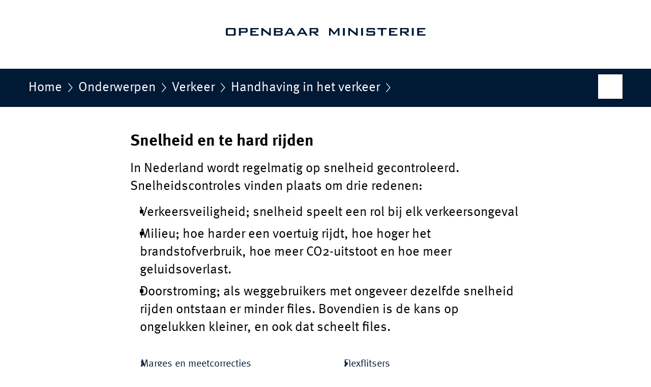

--- FILE ---
content_type: text/html;charset=UTF-8
request_url: https://www.om.nl/onderwerpen/verkeer/handhaving/snelheid-en-te-hard-rijden
body_size: 4786
content:
<!doctype html>

<html class="no-js" xml:lang="nl-NL" lang="nl-NL">
<!-- Version: 2025.14.1 -->
<head>
  <meta charset="UTF-8"/>
  <meta name="description" content="In Nederland wordt regelmatig op snelheid gecontroleerd. Snelheidscontroles vinden plaats om drie redenen:    Verkeersveiligheid; snelheid speelt een rol bij elk verkeersongeval  Milieu; hoe harder een voertuig rijdt, hoe hoger het brandstofverbruik, hoe meer CO2-uitstoot en hoe meer geluidsoverlast.  Doorstroming; als weggebruikers met ongeveer dezelfde snelheid rijden ontstaan er minder files. Bovendien is de kans op ongelukken kleiner, en ook dat scheelt files."/>
<meta name="DCTERMS.description" content="In Nederland wordt regelmatig op snelheid gecontroleerd. Snelheidscontroles vinden plaats om drie redenen:    Verkeersveiligheid; snelheid speelt een rol bij elk verkeersongeval  Milieu; hoe harder een voertuig rijdt, hoe hoger het brandstofverbruik, hoe meer CO2-uitstoot en hoe meer geluidsoverlast.  Doorstroming; als weggebruikers met ongeveer dezelfde snelheid rijden ontstaan er minder files. Bovendien is de kans op ongelukken kleiner, en ook dat scheelt files."/>
<meta property="og:image" content="https://www.om.nl/binaries/large/content/gallery/om/content-afbeeldingen/verkeer/prioriteiten/verkeer-snelheid.png"/>
<title>Snelheid en te hard rijden | Verkeer | Openbaar Ministerie</title>
<meta name="DCTERMS.title" content="Snelheid en te hard rijden - Verkeer - Openbaar Ministerie"/>
<meta property="og:title" content="Snelheid en te hard rijden"/>
<meta property="og:description" content="In Nederland wordt regelmatig op snelheid gecontroleerd. Snelheidscontroles vinden plaats om drie redenen:    Verkeersveiligheid; snelheid speelt een rol bij elk verkeersongeval  Milieu; hoe harder een voertuig rijdt, hoe hoger het brandstofverbruik, hoe meer CO2-uitstoot en hoe meer geluidsoverlast.  Doorstroming; als weggebruikers met ongeveer dezelfde snelheid rijden ontstaan er minder files. Bovendien is de kans op ongelukken kleiner, en ook dat scheelt files."/>
<meta property="og:type" content="website"/>
<meta property="og:url" content="https://www.om.nl/onderwerpen/verkeer/handhaving/snelheid-en-te-hard-rijden"/>
<link rel="canonical" href="https://www.om.nl/onderwerpen/verkeer/handhaving/snelheid-en-te-hard-rijden"/>
<meta name="viewport" content="width=device-width, initial-scale=1"/>
<meta name="DCTERMS.language" title="XSD.language" content="nl-NL"/>
      <meta name="DCTERMS.creator" title="RIJKSOVERHEID.Organisatie" content="Ministerie van Justitie en Veiligheid"/>
      <meta name="DCTERMS.identifier" title="XSD.anyURI" content="https://www.om.nl/onderwerpen/verkeer/handhaving/snelheid-en-te-hard-rijden"/>

    <meta name="DCTERMS.available" title="DCTERMS.Period" content="start=2019-12-30;"/>
    <meta name="DCTERMS.modified" title="XSD.dateTime" content="2024-05-30T10:03"/>
    <meta name="DCTERMS.issued" title="XSD.dateTime" content="2019-12-30T11:51"/>
    <meta name="DCTERMS.spatial" title="OVERHEID.Koninkrijksdeel" content="Nederland"/>
        <meta name="DCTERMS.publisher" title="RIJKSOVERHEID.Organisatie" content="Ministerie van Justitie en Veiligheid"/>
    <meta name="DCTERMS.rights" content="CC0 1.0 Universal"/>
    <meta name="DCTERMS.rightsHolder" title="RIJKSOVERHEID.Organisatie" content="Ministerie van Justitie en Veiligheid"/>
      <!--<meta name="OVERHEID.authority" title="RIJKSOVERHEID.Organisatie" content="Ministerie van Justitie en Veiligheid"/>-->
      <meta name="DCTERMS.subject" content="Verkeer"/>
    <meta name="DCTERMS.type" title="RIJKSOVERHEID.Informatietype" content="onderwerp"/>

    <script nonce="Y2M4N2U1MmRlODZmNDVmOWEyMjk1Y2VlZjA5ODQxMjU=">
          window.dataLayer = window.dataLayer || [];
          window.dataLayer.push({
            "page_type": "Webpagina beleid",
            "ftg_type": "Informatiegever",
            "subjects": "Verkeer",
            "country": "Nederland",
            "issued": "",
            "last_published": "2024-05-30T10:03:54.741+02:00",
            "update": "2019-12-30T11:49:00.000+01:00",
            "publisher": "Ministerie van Justitie en Veiligheid",
            "language": "nl-NL",
            "uuid": "7cd2da03-dee9-4fa4-b620-3768dda30070",
            "search_category": "",
            "search_keyword": "",
            "search_count": ""
          });
        </script>
      <link rel="shortcut icon" href="/binaries/content/assets/om/iconen/favicon.ico" type="image/x-icon"/>
<link rel="apple-touch-icon" href="/binaries/content/assets/om/iconen/apple-touch-icon.png"/>
<link rel="stylesheet" href="/webfiles/1750018301372/presentation/alt-responsive.css" type="text/css" media="all"/>
<link rel="preload" href="/webfiles/1750018301372/presentation/alt-responsive.css" as="style" >

<link rel="stylesheet" href="/webfiles/1750018301372/presentation/themes/om.css" type="text/css" media="all"/>
    <link rel="preload" href="/binaries/content/gallery/om/channel-afbeeldingen/logo.svg" as="image">
<link rel="preload" href="/webfiles/1750018301372/behaviour/core.js" as="script">

</head>

<body id="government" data-scriptpath="/webfiles/1750018301372/behaviour"
      
        class="portalclass"
      data-hartbeattrackingtimer="0" data-cookieinfourl="cookies" data-cookiebody="{sitenaam} gebruikt cookies om het gebruik van de website te analyseren en het gebruiksgemak te verbeteren. Lees meer over" data-cookieurltext="cookies" >

<script nonce="Y2M4N2U1MmRlODZmNDVmOWEyMjk1Y2VlZjA5ODQxMjU=">
          (function(window, document, dataLayerName, id) {
            window[dataLayerName]=window[dataLayerName]||[],window[dataLayerName].push({start:(new Date).getTime(),event:"stg.start"});var scripts=document.getElementsByTagName('script')[0],tags=document.createElement('script');
            function stgCreateCookie(a,b,c){var d="";if(c){var e=new Date;e.setTime(e.getTime()+24*c*60*60*1e3),d="; expires="+e.toUTCString()}document.cookie=a+"="+b+d+"; path=/"}
            var isStgDebug=(window.location.href.match("stg_debug")||document.cookie.match("stg_debug"))&&!window.location.href.match("stg_disable_debug");stgCreateCookie("stg_debug",isStgDebug?1:"",isStgDebug?14:-1);
            var qP=[];dataLayerName!=="dataLayer"&&qP.push("data_layer_name="+dataLayerName),isStgDebug&&qP.push("stg_debug");var qPString=qP.length>0?("?"+qP.join("&")):"";
            tags.async=!0,tags.src="//statistiek.rijksoverheid.nl/containers/"+id+".js"+qPString,scripts.parentNode.insertBefore(tags,scripts);
            !function(a,n,i){a[n]=a[n]||{};for(var c=0;c<i.length;c++)!function(i){a[n][i]=a[n][i]||{},a[n][i].api=a[n][i].api||function(){var a=[].slice.call(arguments,0);"string"==typeof a[0]&&window[dataLayerName].push({event:n+"."+i+":"+a[0],parameters:[].slice.call(arguments,1)})}}(i[c])}(window,"ppms",["tm","cm"]);
          })(window, document, 'dataLayer', 'c0ab5aba-add6-44ed-aba9-de3a3bf51785');
        </script><noscript><iframe src="//statistiek.rijksoverheid.nl/containers/c0ab5aba-add6-44ed-aba9-de3a3bf51785/noscript.html" height="0" width="0" style="display:none;visibility:hidden"></iframe></noscript>
      <div id="mainwrapper">
  <header>

  <div class="skiplinks">
    <a href="#content-wrapper">Ga direct naar inhoud</a>
  </div>

  <a href="/">
          <div class="logo">
  <div class="wrapper">
    <img src="/binaries/content/gallery/om/channel-afbeeldingen/logo.svg" data-fallback="/binaries/content/gallery/om/channel-afbeeldingen/fallback.svg" alt="Naar de homepage van om.nl - Openbaar Ministerie" id="logotype"/>
      </div>
</div>
</a>
      </header>
<div id="navBar">
  <div class="wrapper">
    <nav class="breadCrumbNav" aria-labelledby="breadCrumbNavLabel">
  <span class="assistive" id="breadCrumbNavLabel">U bevindt zich hier:</span>
  <a href="/">Home</a>
      <a href="/onderwerpen">Onderwerpen</a>
      <a href="/onderwerpen/verkeer">Verkeer</a>
      <a href="/onderwerpen/verkeer/handhaving">Handhaving in het verkeer</a>
      <span class="assistive" aria-current="page">Snelheid en te hard rijden</span>
          </nav>
<div id="searchForm" role="search" class="searchForm" data-search-closed="Open zoekveld" data-search-opened="Start zoeken">
  <form novalidate method="get" action="/zoeken" id="search-form" data-clearcontent="Invoer wissen">
    <label for="search-keyword">Zoeken binnen Openbaar Ministerie</label>
    <input type="text" id="search-keyword" class="searchInput" name="trefwoord"
      title="Typ hier uw zoektermen" placeholder="Zoeken" />
    <button id="search-submit" class="searchSubmit" name="search-submit" type="submit" 
        title="Start zoeken">
      Zoek</button>
  </form>
</div>
</div>
</div><main id="content-wrapper" tabindex="-1">
  
  <div class="wrapper">
    <div class="article content">
  <h1>
      Snelheid en te hard rijden</h1>
<div class="intro"><p>In Nederland wordt regelmatig op snelheid gecontroleerd. Snelheidscontroles vinden plaats om drie redenen:</p>

<ul>
 <li>Verkeersveiligheid; snelheid speelt een rol bij elk verkeersongeval</li>
 <li>Milieu; hoe harder een voertuig rijdt, hoe hoger het brandstofverbruik, hoe meer CO2-uitstoot en hoe meer geluidsoverlast.</li>
 <li>Doorstroming; als weggebruikers met ongeveer dezelfde snelheid rijden ontstaan er minder files. Bovendien is de kans op ongelukken kleiner, en ook dat scheelt files.</li>
</ul></div>
  <nav
      class="wayfinder has-more-than-three-items"
      aria-label="Links naar informatie over verwante onderwerpen"
    >
      <ul class="wayfinder__list">
        <li>
            <a class="wayfinder__item" href="/onderwerpen/verkeer/handhaving/snelheid-en-te-hard-rijden/marges-en-meetcorrecties">Marges  en meetcorrecties</a>
          </li>
        <li>
            <a class="wayfinder__item" href="/onderwerpen/verkeer/handhaving/snelheid-en-te-hard-rijden/trajectcontroles">Trajectcontrole</a>
          </li>
        <li>
            <a class="wayfinder__item" href="/onderwerpen/verkeer/handhaving/snelheid-en-te-hard-rijden/flitspalen">Flitspalen</a>
          </li>
        <li>
            <a class="wayfinder__item" href="/onderwerpen/verkeer/handhaving/snelheid-en-te-hard-rijden/verplaatsbare-flitspalen">Flexflitsers</a>
          </li>
        </ul>
    </nav>
  <div class="contentBox">
<div class="content-image-left">
    <figure class="img-container">
    <a class="swbox" href="https://www.om.nl/binaries/large/content/gallery/om/content-afbeeldingen/verkeer/prioriteiten/verkeer-snelheid.png">
        <span class="assistive">Vergroot afbeelding</span>
    <img
        
          class="hasOptions"
          data-options="lightbox"
          data-close="Sluiten"
          data-open="Toon opties"
          data-header="Delen via"
          data-share="Deel afbeelding {afbeeldingnaam} op uw eigen account op {socialmedia}"
          data-download="Download afbeelding"
          data-enlarge="Vergroot afbeelding"
          data-enlargeanddownload="Vergroten en downloaden"
        
          data-hresimg="https://www.om.nl/binaries/large/content/gallery/om/content-afbeeldingen/verkeer/prioriteiten/verkeer-snelheid.png"
        
          data-closeimage="Afbeelding sluiten"
          src="/binaries/medium/content/gallery/om/content-afbeeldingen/verkeer/prioriteiten/verkeer-snelheid.png"
        
          alt="">
    </a>
    </figure>
  </div>
</div>
<h2>Bij 120 km&#x2F;uur is de remweg zo&#39;n 24 auto&#39;s lang</h2>
        <p>Te hard rijden kan het verschil zijn tussen leven en dood.</p>

<p>De kans op overlijden voor automobilisten bij een aanrijding met 80 km&#x2F;uur, is bijvoorbeeld al 20x groter dan bij een snelheid van 30 km&#x2F;u.</p>

<p>Dit geldt nog sterker bij fietsers en voetgangers. Bij aanrijdingen met een snelheid van:</p>

<ul>
 <li>slechts 35 km&#x2F;u, komt 5% van de fietsers of voetgangers om het leven.</li>
 <li>bij 48 km&#x2F;u is het aandeel met dodelijke afloop al opgelopen tot 45%.</li>
 <li>bij 64 km&#x2F;u overlijdt zelfs 85% van de fietsers en voetgangers.</li>
</ul>

<ul>
</ul><div class="contentBox">
<div class="content-image-left">
    <figure class="img-container">
    <a class="swbox" href="https://www.om.nl/binaries/large/content/gallery/om/content-afbeeldingen/parketten/cvom/campagne-snelheid.jpg">
        <span class="assistive">Vergroot afbeelding</span>
    <img
        
          class="hasOptions"
          data-options="lightbox"
          data-close="Sluiten"
          data-open="Toon opties"
          data-header="Delen via"
          data-share="Deel afbeelding {afbeeldingnaam} op uw eigen account op {socialmedia}"
          data-download="Download afbeelding"
          data-enlarge="Vergroot afbeelding"
          data-enlargeanddownload="Vergroten en downloaden"
        
          data-caption="www.komveiligthuis.nl"
        
          data-hresimg="https://www.om.nl/binaries/large/content/gallery/om/content-afbeeldingen/parketten/cvom/campagne-snelheid.jpg"
        
          data-closeimage="Afbeelding sluiten"
          src="/binaries/medium/content/gallery/om/content-afbeeldingen/parketten/cvom/campagne-snelheid.jpg"
        
          alt="campagne snelheid  kom veilig thuis">
    </a>
    <figcaption class="caption">www.komveiligthuis.nl</figcaption>
      </figure>
  </div>
<h2>Strafrecht</h2>
        <ul>
</ul>

<p>Relatief kleine overtredingen krijgen een boete.</p>

<p>Overtredingen van de snelheid van meer dan 30 km&#x2F;uur (en op de snelweg vanaf 40 km&#x2F;uur) vallen onder het strafrecht. Dit wordt vastgelegd bij de Justitiële Informatiedienst (voorheen werd dit strafblad genoemd).</p>

<h2>Sancties</h2>

<p>Zo&#39;n overtreding levert een forse boete of een dagvaarding op.</p>

<ul>
 <li>Is de overschrijding van de snelheid met 50 kilometer of meer? Dan vordert de politie bij een staande houding het rijbewijs in. Het OM of de rechter bepaalt daarna hoe lang je rijbewijs blijft ingehouden.</li>
 <li>Is de snelheidsovertreding groot? Dan krijgt de bestuurder een<a href="https://cbr.nl/onderzoek.pp" class="external" aria-label=" onderzoek naar de lichamelijke of geestelijke geschiktheid (opent externe website)"> onderzoek naar de lichamelijke of geestelijke geschiktheid</a> om een motorrijtuig te besturen. Dit gebeurt bij het CBR. Afhankelijk van de uitkomst kan het CBR het rijbewijs permanent ongeldig verklaren. Deze maatregel komt naast de straf van de rechter.</li>
</ul></div>
</div>
<div class="fullWidthSection">
  </div><aside>

  </aside><div id="follow-up">
    <div class="block">
      <div class="sharing">
    <h2>Deel deze pagina</h2>
    <ul class="common">
      <li>
          <a href="https://twitter.com/share?url=https%3A%2F%2Fwww.om.nl%2Fonderwerpen%2Fverkeer%2Fhandhaving%2Fsnelheid-en-te-hard-rijden&amp;text=Snelheid+en+te+hard+rijden" class="twitter">
            Deel deze pagina op uw eigen account op X</a>
        </li>
      <li>
          <a href="https://www.facebook.com/sharer.php?u=https%3A%2F%2Fwww.om.nl%2Fonderwerpen%2Fverkeer%2Fhandhaving%2Fsnelheid-en-te-hard-rijden" class="facebook">
            Deel deze pagina op uw eigen account op Facebook</a>
        </li>
      <li>
          <a href="https://www.linkedin.com/shareArticle?mini=true&amp;url=https%3A%2F%2Fwww.om.nl%2Fonderwerpen%2Fverkeer%2Fhandhaving%2Fsnelheid-en-te-hard-rijden&amp;title=Snelheid+en+te+hard+rijden&amp;source=Openbaar+Ministerie&amp;summary=In+Nederland+wordt+regelmatig+op+snelheid+gecontroleerd.+Snelheidscontroles+vinden+plaats+om+drie+redenen%3A%0A%0A%0A+Verkeersveiligheid%3B+snelheid+speelt+een+rol+bij+elk+verkeersongeval%0A+Milieu%3B+hoe+harder+een+voertuig+rijdt%2C+hoe+hoger+het+brandstofverbruik%2C+hoe+meer+CO2-uitstoot+en+hoe+meer+geluidsoverlast.%0A+Doorstroming%3B+als+weggebruikers+met+ongeveer+dezelfde+snelheid+rijden+ontstaan+er+minder+files.+Bovendien+is+de+kans+op+ongelukken+kleiner%2C+en+ook+dat+scheelt+files." class="linkedin">
            Deel deze pagina op uw eigen account op LinkedIn</a>
        </li>
      </ul>
  </div>
</div>
  </div>
</div>
  
</main>
<footer class="site-footer">
  <div class="wrapper">

    <div class="payoff">
          <span>Rechtvaardigheid is een kernwaarde van onze rechtsstaat</span>
        </div>

      <div class="column">
    <h2>Service</h2>
    <ul>

    <li >
        <a href="/contact">Contact</a>
      </li>
    <li >
        <a href="/inloggen">Inloggen</a>
      </li>
    <li >
        <a href="/pers">Pers</a>
      </li>
    <li >
        <a href="/sitemap">Sitemap</a>
      </li>
    <li >
        <a href="/archief">Archief</a>
      </li>
    </ul>
</div>
<div class="column">
    <h2>Over deze site</h2>
    <ul>

    <li >
        <a href="/over-om">Over OM.nl</a>
      </li>
    <li >
        <a href="/copyright">Copyright</a>
      </li>
    <li >
        <a href="/privacy">Privacy</a>
      </li>
    <li >
        <a href="/toegankelijkheid">Toegankelijkheid</a>
      </li>
    <li >
        <a href="/cookies">Cookies</a>
      </li>
    <li >
        <a href="/kwetsbaarheid-melden">Kwetsbaarheid melden</a>
      </li>
    </ul>
</div>
</div>

  <nav class="languages" aria-labelledby="languageMenuLabel">
    <div class="languages__wrapper">
      <p id="languageMenuLabel" class="languages__label">Deze website in andere talen:</p>
  <ul class="languages__list">
    <li class="languages__list-item selected">
         Nederlands</li>
    <li class="languages__list-item ">
         <a href="https://www.prosecutionservice.nl/" class="languages__link" lang="en">English</a>
            </li>
    </ul>
</div>
  </nav>
</footer>
</div>

<!--[if (gt IE 10)|!(IE)]><!-->
<script src="/webfiles/1750018301372/behaviour/core.js"></script>
<!--<![endif]-->

</body>
</html>
